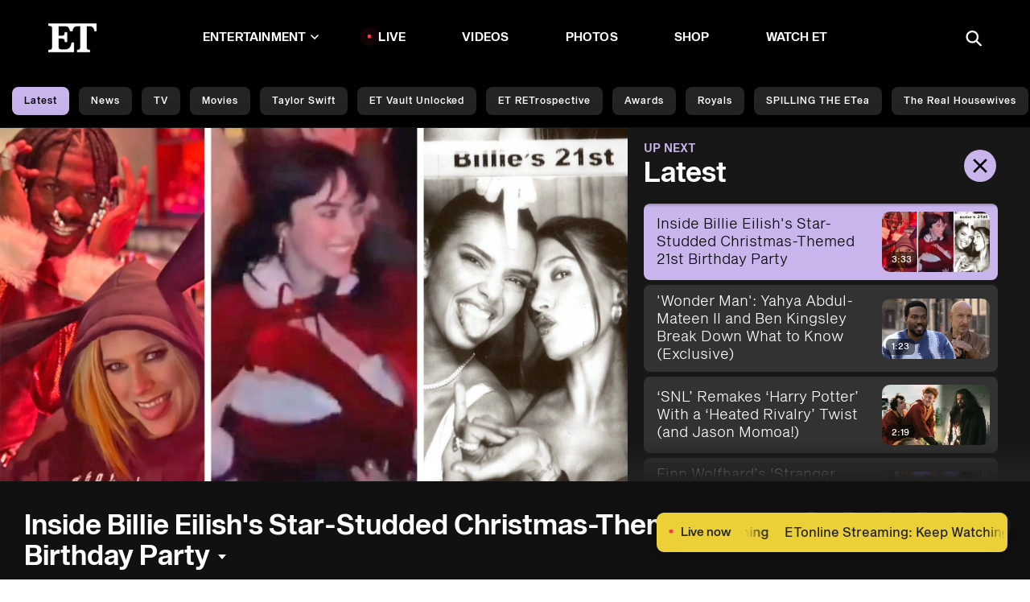

--- FILE ---
content_type: application/javascript; charset=UTF-8
request_url: https://www.etonline.com/_next/static/chunks/7716.b351d5d37069368f.js
body_size: 2160
content:
(self.webpackChunk_N_E=self.webpackChunk_N_E||[]).push([[5335,7716],{1602:(e,t,n)=>{var r=n(19031);e.exports=function(){return r.Date.now()}},4917:(e,t,n)=>{var r=n(98825),i=n(1602),o=n(52782),c=Math.max,s=Math.min;e.exports=function(e,t,n){var l,a,u,f,d,p,h=0,v=!1,y=!1,g=!0;if("function"!=typeof e)throw TypeError("Expected a function");function w(t){var n=l,r=a;return l=a=void 0,h=t,f=e.apply(r,n)}function m(e){var n=e-p,r=e-h;return void 0===p||n>=t||n<0||y&&r>=u}function k(){var e,n,r,o=i();if(m(o))return b(o);d=setTimeout(k,(e=o-p,n=o-h,r=t-e,y?s(r,u-n):r))}function b(e){return(d=void 0,g&&l)?w(e):(l=a=void 0,f)}function S(){var e,n=i(),r=m(n);if(l=arguments,a=this,p=n,r){if(void 0===d)return h=e=p,d=setTimeout(k,t),v?w(e):f;if(y)return clearTimeout(d),d=setTimeout(k,t),w(p)}return void 0===d&&(d=setTimeout(k,t)),f}return t=o(t)||0,r(n)&&(v=!!n.leading,u=(y="maxWait"in n)?c(o(n.maxWait)||0,t):u,g="trailing"in n?!!n.trailing:g),S.cancel=function(){void 0!==d&&clearTimeout(d),h=0,l=p=a=d=void 0},S.flush=function(){return void 0===d?f:b(i())},S}},28654:e=>{e.exports=function(e){return null!=e&&"object"==typeof e}},39824:e=>{var t=/\s/;e.exports=function(e){for(var n=e.length;n--&&t.test(e.charAt(n)););return n}},52782:(e,t,n)=>{var r=n(88046),i=n(98825),o=n(76014),c=0/0,s=/^[-+]0x[0-9a-f]+$/i,l=/^0b[01]+$/i,a=/^0o[0-7]+$/i,u=parseInt;e.exports=function(e){if("number"==typeof e)return e;if(o(e))return c;if(i(e)){var t="function"==typeof e.valueOf?e.valueOf():e;e=i(t)?t+"":t}if("string"!=typeof e)return 0===e?e:+e;e=r(e);var n=l.test(e);return n||a.test(e)?u(e.slice(2),n?2:8):s.test(e)?c:+e}},67716:(e,t,n)=>{"use strict";n.r(t),n.d(t,{default:()=>k});var r=n(67251),i=n(23745),o=n(29898),c=n(52672),s=n(76966),l=n(42969),a=n(14232),u=n(80782),f=n.n(u),d=n(44899),p=n(59682),h=n(31557),v=n(37876);function y(e,t){var n=Object.keys(e);if(Object.getOwnPropertySymbols){var r=Object.getOwnPropertySymbols(e);t&&(r=r.filter(function(t){return Object.getOwnPropertyDescriptor(e,t).enumerable})),n.push.apply(n,r)}return n}function g(e){for(var t=1;t<arguments.length;t++){var n=null!=arguments[t]?arguments[t]:{};t%2?y(Object(n),!0).forEach(function(t){(0,l.A)(e,t,n[t])}):Object.getOwnPropertyDescriptors?Object.defineProperties(e,Object.getOwnPropertyDescriptors(n)):y(Object(n)).forEach(function(t){Object.defineProperty(e,t,Object.getOwnPropertyDescriptor(n,t))})}return e}function w(){try{var e=!Boolean.prototype.valueOf.call(Reflect.construct(Boolean,[],function(){}))}catch(e){}return(w=function(){return!!e})()}var m=function(e){function t(e){var n,i,s;return(0,r.A)(this,t),i=t,s=[e],i=(0,c.A)(i),n=(0,o.A)(this,w()?Reflect.construct(i,s||[],(0,c.A)(this).constructor):i.apply(this,s)),(0,l.A)(n,"checkInView",function(){var e=n.props,t=e.bodyRef,r=e.heroPlayerId,i=n.state,o=i.hide,c=i.isStuck,s=i.pausedByUser,l=i.videoTop,a=i.userClosed,u=window.scrollY,f=(0,p.LP)()?280:250;if(!a&&l&&(u>l-f&&!c&&n.setState({isStuck:!0}),u<l-f&&c&&(n.rightRailRef.current=null,n.setState({isStuck:!1}))),null!=t&&t.current&&!a){var d=t.current.getBoundingClientRect().top,h=(null==(y=n.context)||null==(y=y.general)?void 0:y.pageCategory)==="Shop"?(null==(g=window)?void 0:g.innerWidth)>=970?65:84:(null==(w=window)?void 0:w.innerWidth)>=970?15:52,v=(null==(m=n.context)||null==(m=m.general)?void 0:m.headerHeight)-h||93;if(n.setState({topOffset:v,scrollPastTopOfBody:d<v}),n.rightRailRef.current){var y,g,w,m,k,b=n.rightRailRef.current.getBoundingClientRect().bottom,S=null==(k=n.elem.current)?void 0:k.getBoundingClientRect().bottom;if(!o&&b<S){if(n.setState({hide:!0}),window.activePlayers&&r){var x=window.activePlayers.get(r);n.setState({pausedByUser:"paused"===x.playbackState}),x.pause()}}else o&&b>=S&&(n.setState({hide:!1}),window.activePlayers&&r&&!s&&window.activePlayers.get(r).play())}else n.rightRailRef.current=document.getElementById("right-rail")}}),(0,l.A)(n,"truncateHeadline",function(e){return e.length<=50?e:"".concat(e.substring(0,e.lastIndexOf(" ",50)),"...")}),(0,l.A)(n,"close",function(){n.setState({isStuck:!1,userClosed:!0})}),n.state={isMobile:!0,isStuck:!1,hide:!1,pausedByUser:!1,scrollPastTopOfBody:!1,topOffset:null,userClosed:!1,videoTop:null},n.elem=(0,a.createRef)(),n.heroPlayerId,n.rightRailRef=(0,a.createRef)(),n.playerId=(0,a.createRef)(),n.throttleScroll=f()(function(){n.checkInView()},100),n}return(0,s.A)(t,e),(0,i.A)(t,[{key:"componentDidMount",value:function(){this.setState({isMobile:(0,p.LP)(),videoTop:this.elem.current.getBoundingClientRect().top+window.scrollY+this.elem.current.clientHeight/2+.6*window.innerHeight}),this.checkInView(),window.addEventListener("scroll",this.throttleScroll,!!p.CF&&{passive:!0})}},{key:"componentWillUnmount",value:function(){window.removeEventListener("scroll",this.throttleScroll,!!p.CF&&{passive:!0})}},{key:"componentDidUpdate",value:function(e,t){if(e.closeClickCount!==this.props.closeClickCount&&(this.setState({isStuck:!1,userClosed:!0}),window.activePlayers&&this.props.heroPlayerId)){var n,r;window.activePlayers.get(this.props.heroPlayerId).pause()}t.isStuck!==this.state.isStuck&&(null==(n=this.context)||null==(n=n.general)||null==(r=n.setHeroStuck)||r.call(n,this.state.isStuck))}},{key:"render",value:function(){var e=this.state,t=e.hide,n=e.isMobile,r=e.isStuck,i=e.topOffset,o=this.props,c=o.children,s=o.closeClickCount,l=o.hideStickTitle,a=o.title,u=o.closeButtonOverride;return(0,v.jsxs)(v.Fragment,{children:[r&&(0,v.jsx)("div",{className:"stuck-placeholder"}),(0,v.jsxs)("div",g(g({ref:this.elem,className:"sticky".concat(r?" stuck":"").concat(t?" hide":"")},i&&{style:{top:i}}),{},{children:[void 0!==u&&u&&!n&&(0,v.jsx)("button",{type:"button",className:"stuck-close".concat("number"==typeof s?" desktop-only":""),onClick:this.close,children:(0,v.jsx)(d.k,{src:"/img/icons/close-x-alt.svg"})}),(0,v.jsx)("div",{children:c}),!l&&r&&(0,v.jsx)("div",{className:"stuck-video-title",children:this.truncateHeadline(a)})]}))]})}}])}(a.Component);(0,l.A)(m,"contextType",h.Pd);let k=m},76014:(e,t,n)=>{var r=n(89950),i=n(28654);e.exports=function(e){return"symbol"==typeof e||i(e)&&"[object Symbol]"==r(e)}},80782:(e,t,n)=>{var r=n(4917),i=n(98825);e.exports=function(e,t,n){var o=!0,c=!0;if("function"!=typeof e)throw TypeError("Expected a function");return i(n)&&(o="leading"in n?!!n.leading:o,c="trailing"in n?!!n.trailing:c),r(e,t,{leading:o,maxWait:t,trailing:c})}},88046:(e,t,n)=>{var r=n(39824),i=/^\s+/;e.exports=function(e){return e?e.slice(0,r(e)+1).replace(i,""):e}}}]);

--- FILE ---
content_type: image/svg+xml
request_url: https://www.etonline.com/img/icons/close-black.svg
body_size: -136
content:
<svg height="30" viewBox="0 0 30 30" width="30" xmlns="http://www.w3.org/2000/svg"><g fill="none" fill-rule="evenodd"><path d="m0 0h30v30h-30z"/><path d="m23.75 8.012-1.762-1.762-6.988 6.988-6.988-6.988-1.762 1.762 6.988 6.988-6.988 6.988 1.762 1.762 6.988-6.988 6.988 6.988 1.762-1.762-6.988-6.988z" fill="#000" fill-rule="nonzero"/></g></svg>